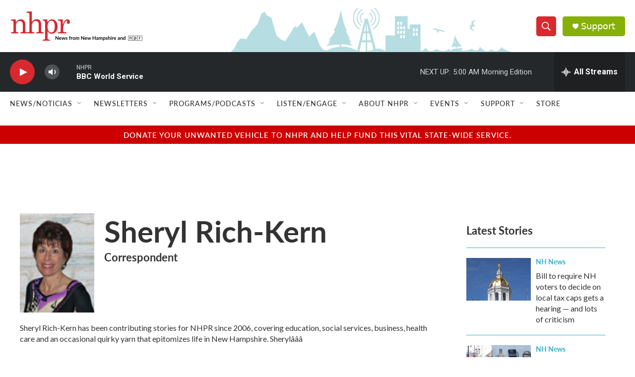

--- FILE ---
content_type: text/html; charset=utf-8
request_url: https://www.google.com/recaptcha/api2/aframe
body_size: 182
content:
<!DOCTYPE HTML><html><head><meta http-equiv="content-type" content="text/html; charset=UTF-8"></head><body><script nonce="FRmJ8kmy_moAHuTi917DiQ">/** Anti-fraud and anti-abuse applications only. See google.com/recaptcha */ try{var clients={'sodar':'https://pagead2.googlesyndication.com/pagead/sodar?'};window.addEventListener("message",function(a){try{if(a.source===window.parent){var b=JSON.parse(a.data);var c=clients[b['id']];if(c){var d=document.createElement('img');d.src=c+b['params']+'&rc='+(localStorage.getItem("rc::a")?sessionStorage.getItem("rc::b"):"");window.document.body.appendChild(d);sessionStorage.setItem("rc::e",parseInt(sessionStorage.getItem("rc::e")||0)+1);localStorage.setItem("rc::h",'1768986347577');}}}catch(b){}});window.parent.postMessage("_grecaptcha_ready", "*");}catch(b){}</script></body></html>